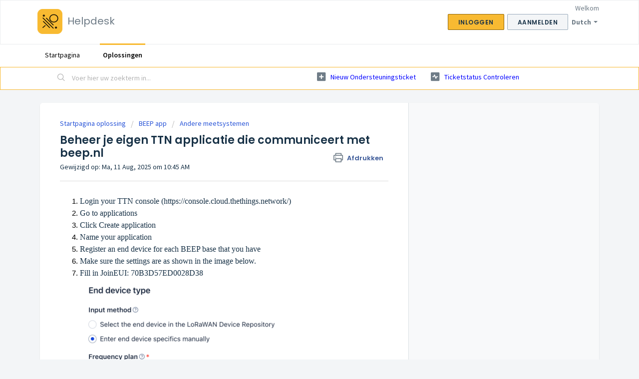

--- FILE ---
content_type: text/html; charset=utf-8
request_url: https://beepsupport.freshdesk.com/nl/support/solutions/articles/60000667783-beheer-je-eigen-ttn-applicatie-die-communiceert-met-beep-nl
body_size: 9116
content:
<!DOCTYPE html>
       
        <!--[if lt IE 7]><html class="no-js ie6 dew-dsm-theme " lang="nl" dir="ltr" data-date-format="non_us"><![endif]-->       
        <!--[if IE 7]><html class="no-js ie7 dew-dsm-theme " lang="nl" dir="ltr" data-date-format="non_us"><![endif]-->       
        <!--[if IE 8]><html class="no-js ie8 dew-dsm-theme " lang="nl" dir="ltr" data-date-format="non_us"><![endif]-->       
        <!--[if IE 9]><html class="no-js ie9 dew-dsm-theme " lang="nl" dir="ltr" data-date-format="non_us"><![endif]-->       
        <!--[if IE 10]><html class="no-js ie10 dew-dsm-theme " lang="nl" dir="ltr" data-date-format="non_us"><![endif]-->       
        <!--[if (gt IE 10)|!(IE)]><!--><html class="no-js  dew-dsm-theme " lang="nl" dir="ltr" data-date-format="non_us"><!--<![endif]-->
	<head>
		
		<!-- Title for the page -->
<title> Beheer je eigen TTN applicatie die communiceert met beep.nl : Helpdesk </title>

<!-- Meta information -->

      <meta charset="utf-8" />
      <meta http-equiv="X-UA-Compatible" content="IE=edge,chrome=1" />
      <meta name="description" content= "" />
      <meta name="author" content= "" />
       <meta property="og:title" content="Beheer je eigen TTN applicatie die communiceert met beep.nl" />  <meta property="og:url" content="https://beepsupport.freshdesk.com/nl/support/solutions/articles/60000667783-beheer-je-eigen-ttn-applicatie-die-communiceert-met-beep-nl" />  <meta property="og:description" content="   Login your TTN console (https://console.cloud.thethings.network/)    Go to applications    Click Create application    Name your application    Register an end device for each BEEP base that you have    Make sure the settings are as shown in th..." />  <meta property="og:image" content="https://s3.amazonaws.com/cdn.freshdesk.com/data/helpdesk/attachments/production/60000000906/logo/xAxML9l-Imt33m3IOwL5RqtVgTL4ltIbJw.png?X-Amz-Algorithm=AWS4-HMAC-SHA256&amp;amp;X-Amz-Credential=AKIAS6FNSMY2XLZULJPI%2F20260112%2Fus-east-1%2Fs3%2Faws4_request&amp;amp;X-Amz-Date=20260112T102947Z&amp;amp;X-Amz-Expires=604800&amp;amp;X-Amz-SignedHeaders=host&amp;amp;X-Amz-Signature=5c4702a588018cd6d457ae872d2d815d621fb361923c7d3614bb8e930bf59fe2" />  <meta property="og:site_name" content="Helpdesk" />  <meta property="og:type" content="article" />  <meta name="twitter:title" content="Beheer je eigen TTN applicatie die communiceert met beep.nl" />  <meta name="twitter:url" content="https://beepsupport.freshdesk.com/nl/support/solutions/articles/60000667783-beheer-je-eigen-ttn-applicatie-die-communiceert-met-beep-nl" />  <meta name="twitter:description" content="   Login your TTN console (https://console.cloud.thethings.network/)    Go to applications    Click Create application    Name your application    Register an end device for each BEEP base that you have    Make sure the settings are as shown in th..." />  <meta name="twitter:image" content="https://s3.amazonaws.com/cdn.freshdesk.com/data/helpdesk/attachments/production/60000000906/logo/xAxML9l-Imt33m3IOwL5RqtVgTL4ltIbJw.png?X-Amz-Algorithm=AWS4-HMAC-SHA256&amp;amp;X-Amz-Credential=AKIAS6FNSMY2XLZULJPI%2F20260112%2Fus-east-1%2Fs3%2Faws4_request&amp;amp;X-Amz-Date=20260112T102947Z&amp;amp;X-Amz-Expires=604800&amp;amp;X-Amz-SignedHeaders=host&amp;amp;X-Amz-Signature=5c4702a588018cd6d457ae872d2d815d621fb361923c7d3614bb8e930bf59fe2" />  <meta name="twitter:card" content="summary" />  <link rel="canonical" href="https://beepsupport.freshdesk.com/nl/support/solutions/articles/60000667783-beheer-je-eigen-ttn-applicatie-die-communiceert-met-beep-nl" />  <link rel='alternate' hreflang="en" href="https://beepsupport.freshdesk.com/en/support/solutions/articles/60000667783-manage-your-own-ttn-application-that-communicates-with-beep-nl"/>  <link rel='alternate' hreflang="nl" href="https://beepsupport.freshdesk.com/nl/support/solutions/articles/60000667783-beheer-je-eigen-ttn-applicatie-die-communiceert-met-beep-nl"/> 

<!-- Responsive setting -->
<link rel="apple-touch-icon" href="https://s3.amazonaws.com/cdn.freshdesk.com/data/helpdesk/attachments/production/60000015140/fav_icon/MoATUkuiLNiilanrT4LNBkGr-vgh5lxacw.png" />
        <link rel="apple-touch-icon" sizes="72x72" href="https://s3.amazonaws.com/cdn.freshdesk.com/data/helpdesk/attachments/production/60000015140/fav_icon/MoATUkuiLNiilanrT4LNBkGr-vgh5lxacw.png" />
        <link rel="apple-touch-icon" sizes="114x114" href="https://s3.amazonaws.com/cdn.freshdesk.com/data/helpdesk/attachments/production/60000015140/fav_icon/MoATUkuiLNiilanrT4LNBkGr-vgh5lxacw.png" />
        <link rel="apple-touch-icon" sizes="144x144" href="https://s3.amazonaws.com/cdn.freshdesk.com/data/helpdesk/attachments/production/60000015140/fav_icon/MoATUkuiLNiilanrT4LNBkGr-vgh5lxacw.png" />
        <meta name="viewport" content="width=device-width, initial-scale=1.0, maximum-scale=5.0, user-scalable=yes" /> 
		
		<!-- Adding meta tag for CSRF token -->
		<meta name="csrf-param" content="authenticity_token" />
<meta name="csrf-token" content="dUeDfAIi86xanmF7m0kfhrrHG/ynUKl60+kxrxATRTF7zfvS1BxidzfmWUSIRJexWiRVCwoSz+PCIFXqb5LlGQ==" />
		<!-- End meta tag for CSRF token -->
		
		<!-- Fav icon for portal -->
		<link rel='shortcut icon' href='https://s3.amazonaws.com/cdn.freshdesk.com/data/helpdesk/attachments/production/60000015140/fav_icon/MoATUkuiLNiilanrT4LNBkGr-vgh5lxacw.png' />

		<!-- Base stylesheet -->
 
		<link rel="stylesheet" media="print" href="https://assets2.freshdesk.com/assets/cdn/portal_print-6e04b27f27ab27faab81f917d275d593fa892ce13150854024baaf983b3f4326.css" />
	  		<link rel="stylesheet" media="screen" href="https://assets3.freshdesk.com/assets/cdn/falcon_portal_utils-a58414d6bc8bc6ca4d78f5b3f76522e4970de435e68a5a2fedcda0db58f21600.css" />	

		
		<!-- Theme stylesheet -->

		<link href="/support/theme.css?v=4&amp;d=1663228701" media="screen" rel="stylesheet" type="text/css">

		<!-- Google font url if present -->
		<link href='https://fonts.googleapis.com/css?family=Source+Sans+Pro:regular,italic,600,700,700italic|Poppins:regular,600,700' rel='stylesheet' type='text/css' nonce='1H+7twtGOcCf3Y0vBrYRWg=='>

		<!-- Including default portal based script framework at the top -->
		<script src="https://assets10.freshdesk.com/assets/cdn/portal_head_v2-d07ff5985065d4b2f2826fdbbaef7df41eb75e17b915635bf0413a6bc12fd7b7.js"></script>
		<!-- Including syntexhighlighter for portal -->
		<script src="https://assets7.freshdesk.com/assets/cdn/prism-841b9ba9ca7f9e1bc3cdfdd4583524f65913717a3ab77714a45dd2921531a402.js"></script>

		

		<!-- Access portal settings information via javascript -->
		 <script type="text/javascript">     var portal = {"language":"en","name":"Helpdesk","contact_info":"","current_page_name":"article_view","current_tab":"solutions","vault_service":{"url":"https://vault-service.freshworks.com/data","max_try":2,"product_name":"fd"},"current_account_id":1288289,"preferences":{"bg_color":"#f3f5f7","header_color":"#ffffff","help_center_color":"#f3f5f7","footer_color":"#183247","tab_color":"#ffffff","tab_hover_color":"#f8ba32","btn_background":"#f3f5f7","btn_primary_background":"#f8ba32","baseFont":"Source Sans Pro","textColor":"#183247","headingsFont":"Poppins","headingsColor":"#183247","linkColor":"#0000FF","linkColorHover":"#2753d7","inputFocusRingColor":"#f8ba32","nonResponsive":false,"personalized_articles":true},"image_placeholders":{"spacer":"https://assets5.freshdesk.com/assets/misc/spacer.gif","profile_thumb":"https://assets8.freshdesk.com/assets/misc/profile_blank_thumb-4a7b26415585aebbd79863bd5497100b1ea52bab8df8db7a1aecae4da879fd96.jpg","profile_medium":"https://assets6.freshdesk.com/assets/misc/profile_blank_medium-1dfbfbae68bb67de0258044a99f62e94144f1cc34efeea73e3fb85fe51bc1a2c.jpg"},"falcon_portal_theme":true,"current_object_id":60000667783};     var attachment_size = 20;     var blocked_extensions = "";     var allowed_extensions = "";     var store = { 
        ticket: {},
        portalLaunchParty: {} };    store.portalLaunchParty.ticketFragmentsEnabled = false;    store.pod = "us-east-1";    store.region = "US"; </script> 


			
	</head>
	<body>
            	
		
		
		
	<header class="banner">
		<div class="banner-wrapper page">
			<div class="banner-title">
				<a href="https://beep.nl"class='portal-logo'><span class="portal-img"><i></i>
                    <img src='https://s3.amazonaws.com/cdn.freshdesk.com/data/helpdesk/attachments/production/60000000906/logo/xAxML9l-Imt33m3IOwL5RqtVgTL4ltIbJw.png' alt="Logo"
                        onerror="default_image_error(this)" data-type="logo" />
                 </span></a>
				<h1 class="ellipsis heading">Helpdesk</h1>
			</div>
			<nav class="banner-nav">
				<div class="banner-language-selector pull-right" data-tabs="tabs"
                data-toggle='tooltip' data-placement="bottom" title=""><ul class="language-options" role="tablist"><li class="dropdown"><h5 class="dropdown-toggle" data-toggle="dropdown"><span>Dutch</span><span class="caret"></span></h5><ul class="dropdown-menu " role="menu" aria-labelledby="dropdownMenu"><li><a class="" tabindex="-1" href="/en/support/solutions/articles/60000667783-manage-your-own-ttn-application-that-communicates-with-beep-nl">English</a></li><li><a class="active" tabindex="-1" href="/nl/support/solutions/articles/60000667783-beheer-je-eigen-ttn-applicatie-die-communiceert-met-beep-nl"><span class='icon-dd-tick-dark'></span>Dutch </a></li><li><a class=" unavailable-language" tabindex="-1" href="/fi/support/solutions/articles/60000667783-beheer-je-eigen-ttn-applicatie-die-communiceert-met-beep-nl">Finnish</a></li><li><a class=" unavailable-language" tabindex="-1" href="/fr/support/solutions/articles/60000667783-beheer-je-eigen-ttn-applicatie-die-communiceert-met-beep-nl">French</a></li><li><a class=" unavailable-language" tabindex="-1" href="/de/support/solutions/articles/60000667783-beheer-je-eigen-ttn-applicatie-die-communiceert-met-beep-nl">German</a></li><li><a class=" unavailable-language" tabindex="-1" href="/it/support/solutions/articles/60000667783-beheer-je-eigen-ttn-applicatie-die-communiceert-met-beep-nl">Italian</a></li><li><a class=" unavailable-language" tabindex="-1" href="/pt-PT/support/solutions/articles/60000667783-beheer-je-eigen-ttn-applicatie-die-communiceert-met-beep-nl">Portuguese/Portugal</a></li><li><a class=" unavailable-language" tabindex="-1" href="/ro/support/solutions/articles/60000667783-beheer-je-eigen-ttn-applicatie-die-communiceert-met-beep-nl">Romanian</a></li><li><a class=" unavailable-language" tabindex="-1" href="/es/support/solutions/articles/60000667783-beheer-je-eigen-ttn-applicatie-die-communiceert-met-beep-nl">Spanish</a></li></ul></li></ul></div> <div class="welcome">Welkom <b></b> </div>  <b><a href="/nl/support/login"><b>Inloggen</b></a></b> &nbsp;<b><a href="/nl/support/signup"><b>Aanmelden</b></a></b>
			</nav>
		</div>
	</header>
	<nav class="page-tabs">
		<div class="page no-padding no-header-tabs">
			
				<a data-toggle-dom="#header-tabs" href="#" data-animated="true" class="mobile-icon-nav-menu show-in-mobile"></a>
				<div class="nav-link" id="header-tabs">
					
						
							<a href="/nl/support/home" class="">Startpagina</a>
						
					
						
							<a href="/nl/support/solutions" class="active">Oplossingen</a>
						
					
				</div>
			
		</div>
	</nav>

<!-- Search and page links for the page -->

	<section class="help-center-sc rounded-6">
		<div class="page no-padding">
		<div class="hc-search">
			<div class="hc-search-c">
				<form class="hc-search-form print--remove" autocomplete="off" action="/nl/support/search/solutions" id="hc-search-form" data-csrf-ignore="true">
	<div class="hc-search-input">
	<label for="support-search-input" class="hide">Voer hier uw zoekterm in...</label>
		<input placeholder="Voer hier uw zoekterm in..." type="text"
			name="term" class="special" value=""
            rel="page-search" data-max-matches="10" id="support-search-input">
	</div>
	<div class="hc-search-button">
		<button class="btn btn-primary" aria-label="Zoeken" type="submit" autocomplete="off">
			<i class="mobile-icon-search hide-tablet"></i>
			<span class="hide-in-mobile">
				Zoeken
			</span>
		</button>
	</div>
</form>
			</div>
		</div>
		<div class="hc-nav ">
			 <nav>   <div>
              <a href="/nl/support/tickets/new" class="mobile-icon-nav-newticket new-ticket ellipsis" title="Nieuw ondersteuningsticket">
                <span> Nieuw ondersteuningsticket </span>
              </a>
            </div>   <div>
              <a href="/nl/support/tickets" class="mobile-icon-nav-status check-status ellipsis" title="Ticketstatus controleren">
                <span>Ticketstatus controleren</span>
              </a>
            </div>  </nav>
		</div>
		</div>
	</section>



<div class="page">
	
	
	<!-- Search and page links for the page -->
	

	<!-- Notification Messages -->
	 <div class="alert alert-with-close notice hide" id="noticeajax"></div> 

	
	<div class="c-wrapper">		
		<section class="main content rounded-6 min-height-on-desktop fc-article-show" id="article-show-60000667783">
	<div class="breadcrumb">
		<a href="/nl/support/solutions"> Startpagina oplossing </a>
		<a href="/nl/support/solutions/60000007027">BEEP app</a>
		<a href="/nl/support/solutions/folders/60000475318">Andere meetsystemen</a>
	</div>
	<b class="page-stamp page-stamp-article">
		<b class="icon-page-article"></b>
	</b>

	<h2 class="heading">Beheer je eigen TTN applicatie die communiceert met beep.nl
	 	<a href="#"
            class="solution-print--icon print--remove"
 			title="Dit artikel afdrukken"
 			arial-role="link"
 			arial-label="Dit artikel afdrukken"
			id="print-article"
 		>
			<span class="icon-print"></span>
			<span class="text-print">Afdrukken</span>
 		</a>
	</h2>
	
	<p>Gewijzigd op: Ma, 11 Aug, 2025 om 10:45 AM</p>
	<hr />
	

	<article class="article-body" id="article-body" rel="image-enlarge">
		<ol data-identifyelement="465" style="box-sizing: border-box; margin-bottom: 0px; margin-left: 0px; padding: 0px 0px 0px 40px; line-height: 17px; color: rgb(24, 50, 71); font-family: -apple-system, system-ui, &quot;Segoe UI&quot;, Roboto, &quot;Helvetica Neue&quot;, Arial, sans-serif; font-size: 13px; font-weight: 400; text-align: start; text-indent: 0px;"><li data-identifyelement="466" dir="ltr" style="box-sizing: border-box; margin-bottom: 0px; margin-left: 0px; font-size: 11pt; line-height: 18px; word-break: normal; overflow-wrap: break-word; list-style-type: decimal; font-family: Calibri, sans-serif; color: rgb(0, 0, 0); font-weight: 400;"><p data-identifyelement="467" dir="ltr" style="box-sizing: border-box; margin-bottom: 0pt; margin-left: 0px; font-size: 13px; line-height: 1.295; word-break: normal; overflow-wrap: break-word;"><span data-identifyelement="468" dir="ltr" style="box-sizing: border-box; font-size: 11pt; font-family: Calibri, sans-serif; color: rgb(0, 0, 0); font-weight: 400;"><a href="https://console.thethingsnetwork.org/"></a></span><span dir="ltr" style="font-size: 16px; font-family: &quot;Helvetica Neue&quot;;">Login your TTN console (https://console.cloud.thethings.network/)</span></p></li><li data-identifyelement="466" dir="ltr" style="box-sizing: border-box; margin-bottom: 0px; margin-left: 0px; font-size: 11pt; line-height: 18px; word-break: normal; overflow-wrap: break-word; list-style-type: decimal; font-family: Calibri, sans-serif; color: rgb(0, 0, 0); font-weight: 400;"><p data-identifyelement="467" dir="ltr" style="box-sizing: border-box; margin-bottom: 0pt; margin-left: 0px; font-size: 13px; line-height: 1.295; word-break: normal; overflow-wrap: break-word;"><span style="font-size: 16px;"><span style="font-family: Helvetica Neue;"><span dir="ltr" style="font-family: &quot;Helvetica Neue&quot;;">Go to applications</span></span></span></p></li><li data-identifyelement="466" dir="ltr" style="box-sizing: border-box; margin-bottom: 0px; margin-left: 0px; font-size: 11pt; line-height: 18px; word-break: normal; overflow-wrap: break-word; list-style-type: decimal; font-family: Calibri, sans-serif; color: rgb(0, 0, 0); font-weight: 400;"><p data-identifyelement="467" dir="ltr" style="box-sizing: border-box; margin-bottom: 0pt; margin-left: 0px; font-size: 13px; line-height: 1.295; word-break: normal; overflow-wrap: break-word;"><span style="font-size: 16px;"><span style="font-family: Helvetica Neue;"><span dir="ltr" style="font-family: &quot;Helvetica Neue&quot;;">Click Create application</span></span></span></p></li><li data-identifyelement="466" dir="ltr" style="box-sizing: border-box; margin-bottom: 0px; margin-left: 0px; font-size: 11pt; line-height: 18px; word-break: normal; overflow-wrap: break-word; list-style-type: decimal; font-family: Calibri, sans-serif; color: rgb(0, 0, 0); font-weight: 400;"><p data-identifyelement="467" dir="ltr" style="box-sizing: border-box; margin-bottom: 0pt; margin-left: 0px; font-size: 13px; line-height: 1.295; word-break: normal; overflow-wrap: break-word;"><span style="font-size: 16px;"><span style="font-family: Helvetica Neue;"><span dir="ltr" style="font-family: &quot;Helvetica Neue&quot;;">Name your application</span></span></span></p></li><li data-identifyelement="466" dir="ltr" style="box-sizing: border-box; margin-bottom: 0px; margin-left: 0px; font-size: 11pt; line-height: 18px; word-break: normal; overflow-wrap: break-word; list-style-type: decimal; font-family: Calibri, sans-serif; color: rgb(0, 0, 0); font-weight: 400;"><p data-identifyelement="467" dir="ltr" style="box-sizing: border-box; margin-bottom: 0pt; margin-left: 0px; font-size: 13px; line-height: 1.295; word-break: normal; overflow-wrap: break-word;"><span style="font-size: 16px;"><span style="font-family: Helvetica Neue;"><span dir="ltr" style="font-family: &quot;Helvetica Neue&quot;;">Register an end device for each BEEP base that you have</span></span></span></p></li><li data-identifyelement="466" dir="ltr" style="box-sizing: border-box; margin-bottom: 0px; margin-left: 0px; font-size: 11pt; line-height: 18px; word-break: normal; overflow-wrap: break-word; list-style-type: decimal; font-family: Calibri, sans-serif; color: rgb(0, 0, 0); font-weight: 400;"><p data-identifyelement="467" dir="ltr" style="box-sizing: border-box; margin-bottom: 0pt; margin-left: 0px; font-size: 13px; line-height: 1.295; word-break: normal; overflow-wrap: break-word;"><span style="font-size: 16px;"><span style="font-family: Helvetica Neue;"><span dir="ltr" style="font-family: &quot;Helvetica Neue&quot;;">Make sure the settings are as shown in the image below.</span></span></span></p></li><li data-identifyelement="466" dir="ltr" style="box-sizing: border-box; margin-bottom: 0px; margin-left: 0px; font-size: 11pt; line-height: 18px; word-break: normal; overflow-wrap: break-word; list-style-type: decimal; font-family: Calibri, sans-serif; color: rgb(0, 0, 0); font-weight: 400;"><p data-identifyelement="467" dir="ltr" style="box-sizing: border-box; margin-bottom: 0pt; margin-left: 0px; font-size: 13px; line-height: 1.295; word-break: normal; overflow-wrap: break-word;"><span dir="ltr" style="font-size: 16px; font-family: &quot;Helvetica Neue&quot;;">Fill in JoinEUI: 70B3D57ED0028D38</span><br><img src="https://s3.amazonaws.com/cdn.freshdesk.com/data/helpdesk/attachments/production/60144065944/original/LZjrirYjE7MZWa3EaGNE74Ch3DRy-nn21g.png?1754901553" style="width: auto;" class="fr-fil fr-dib" data-id="60144065944" data-attachment="[object Object]"><br><br><span style="font-size: 16px;">8. Generate the DevEUI and AppKey.&nbsp;</span><br><span style="font-size: 16px;">9. Change the End device ID if necessary.</span><br><span style="font-size: 16px;">10. Click Register end device.</span><br><br><img src="https://s3.amazonaws.com/cdn.freshdesk.com/data/helpdesk/attachments/production/60144066212/original/FE4FnO8PDaG9chksa_QCYIxqpMymrfnvRQ.png?1754901778" style="width: auto;" class="fr-fil fr-dib" data-id="60144066212" data-attachment="[object Object]"><br><br><span style="font-size: 16px;">11. Using the BEEP base app on your phone, configure your device to use the newly generated TTN credentials&nbsp;</span><br><span style="font-size: 16px;">12. Configure a new BEEP base and choose to manual configuration step to install the LoRa network</span><br><span style="font-size: 16px;">Note: Application EUI is the JoinEUI in the TTN console.</span><br><span style="font-size: 16px;">13. Set credentials and check in the TTN console if there is any communication between the base and TTN.</span><br><br></p><table class="fr-no-borders" style="width: 100%;"><tbody><tr><td style="width: 49.7911%; text-align: center;"><img src="https://s3.amazonaws.com/cdn.freshdesk.com/data/helpdesk/attachments/production/60110351797/original/wXmxjO1lX406d8lw48ermLsTgRm8-ZvsfQ.jpeg?1711557356" class="fr-dib" data-id="60110351797" style="max-width: 100%; padding: 0px 1px; caret-color: rgb(0, 0, 0); color: rgb(0, 0, 0); width: 250px; height: 500px; display: block; margin-bottom: 5px; margin-left: auto; text-align: center;" data-attachment="[object Object]"></td><td style="width: 50.2089%;"><img src="https://s3.amazonaws.com/cdn.freshdesk.com/data/helpdesk/attachments/production/60110351819/original/vZhGgfUgdD7n5R38mRptLNuWfToIH11MBA.jpeg?1711557366" class="fr-dib" data-id="60110351819" style="max-width: 100%; padding: 0px 1px; caret-color: rgb(0, 0, 0); color: rgb(0, 0, 0); width: 250px; height: 500px; display: block; margin-bottom: 5px; margin-left: auto; text-align: center;" data-attachment="[object Object]"></td></tr></tbody></table><br><span style="font-size: 16px; font-family: Calibri, sans-serif; color: rgb(0, 0, 0); font-weight: 400;">Integrations:</span><br><span style="font-size: 16px;"><span dir="ltr" style="font-family: Calibri, sans-serif; color: rgb(0, 0, 0); font-weight: 400;">To send measurement data from TTN to the BEEP platform, create a HTTPS Webhook:</span></span><br><p></p><ol style="margin-bottom: 0px;"><li dir="ltr" style="list-style-type: decimal; font-size: 16px; font-family: Calibri, sans-serif; color: rgb(0, 0, 0); font-weight: 400;"><p dir="ltr" style="line-height: 1.295; margin-bottom: 0pt; font-size: 16px;"><span style="font-size: 16px;"><span dir="ltr" style="font-family: Calibri, sans-serif; color: rgb(0, 0, 0); font-weight: 400;">Go to the Integration tab in the side menu and go to Webhooks</span></span></p></li><li dir="ltr" style="list-style-type: decimal; font-size: 16px; font-family: Calibri, sans-serif; color: rgb(0, 0, 0); font-weight: 400;"><p dir="ltr" style="line-height: 1.295; margin-bottom: 0pt; font-size: 16px;"><span style="font-size: 16px;"><span dir="ltr" style="font-family: Calibri, sans-serif; color: rgb(0, 0, 0); font-weight: 400;">Click Add Webhook and select Custom webhook.</span></span></p></li><li dir="ltr" style="list-style-type: decimal; font-size: 11pt; font-family: Calibri, sans-serif; color: rgb(0, 0, 0); font-weight: 400;"><p dir="ltr" style="line-height: 1.295; margin-bottom: 8pt;"><span style="font-size: 16px; font-family: Calibri, sans-serif; color: rgb(0, 0, 0); font-weight: 400;">Enter the following details:</span><span dir="ltr" style="font-size: 16px; font-family: Calibri, sans-serif; color: rgb(0, 0, 0); font-weight: 400;"></span><img src="https://s3.amazonaws.com/cdn.freshdesk.com/data/helpdesk/attachments/production/60110352467/original/UfiaMO2dB7IO8we7EBQYcKyRT9m2e_NzNA.png?1711557721" style="width: auto;" class="fr-fil fr-dib" data-attachment="[object Object]" data-id="60110352467"><br><span dir="ltr" style="font-size: 16px; font-family: Calibri, sans-serif; color: rgb(0, 0, 0); font-weight: 400;">4. Click Add webhook</span><br><br><br><br><br><span dir="ltr" style="font-size: 11pt; font-family: Calibri, sans-serif; color: rgb(0, 0, 0); font-weight: 400;">&nbsp;</span><br><br><br><br><br></p></li></ol></li></ol><p><br></p><p dir="ltr" style="line-height: 1.295; margin-bottom: 8pt;"><br></p><p dir="ltr" style="line-height: 1.295; margin-bottom: 8pt;"><br></p><p><br></p><p data-identifyelement="557" dir="ltr" style="box-sizing: border-box; margin-bottom: 8pt; margin-left: 0px; font-size: 13px; line-height: 1.295; word-break: normal; overflow-wrap: break-word; color: rgb(24, 50, 71); font-family: -apple-system, system-ui, &quot;Segoe UI&quot;, Roboto, &quot;Helvetica Neue&quot;, Arial, sans-serif; font-weight: 400; text-align: start; text-indent: 0px;"><br></p>
	</article>

	<hr />	
		

		<p class="article-vote" id="voting-container" 
											data-user-id="" 
											data-article-id="60000667783"
											data-language="nl">
										Was dit antwoord nuttig?<span data-href="/nl/support/solutions/articles/60000667783/thumbs_up" class="vote-up a-link" id="article_thumbs_up" 
									data-remote="true" data-method="put" data-update="#voting-container" 
									data-user-id=""
									data-article-id="60000667783"
									data-language="nl"
									data-update-with-message="Fijn dat we hebben kunnen helpen. Hartelijk dank voor uw feedback.">
								Ja</span><span class="vote-down-container"><span data-href="/nl/support/solutions/articles/60000667783/thumbs_down" class="vote-down a-link" id="article_thumbs_down" 
									data-remote="true" data-method="put" data-update="#vote-feedback-form" 
									data-user-id=""
									data-article-id="60000667783"
									data-language="nl"
									data-hide-dom="#voting-container" data-show-dom="#vote-feedback-container">
								Nee</span></span></p><a class="hide a-link" id="vote-feedback-form-link" data-hide-dom="#vote-feedback-form-link" data-show-dom="#vote-feedback-container">Feedback versturen</a><div id="vote-feedback-container"class="hide">	<div class="lead">Sorry dat we u niet kunnen helpen. Help ons om dit artikel te verbeteren met uw feedback.</div>	<div id="vote-feedback-form">		<div class="sloading loading-small loading-block"></div>	</div></div>
		
</section>
<section class="sidebar content rounded-6 fc-related-articles">
	<div id="related_articles"><div class="cs-g-c"><section class="article-list"><h3 class="list-lead">Gerelateerde artikelen</h3><ul rel="remote" 
			data-remote-url="/nl/support/search/articles/60000667783/related_articles?container=related_articles&limit=10" 
			id="related-article-list"></ul></section></div></div>
</section>

<script nonce="1H+7twtGOcCf3Y0vBrYRWg==">
	['click', 'keypress'].forEach(function eventsCallback(event) {
		document.getElementById('print-article').addEventListener(event, function (e) {
			if (event === 'keypress' && e.key !== 'Enter') return;
			e.preventDefault();
			print();
		});
	});
</script>

	</div>
	

	

</div>

	<footer class="footer rounded-6">
		<nav class="footer-links page no-padding">
			
					
						<a href="/nl/support/home" class="">Startpagina</a>
					
						<a href="/nl/support/solutions" class="active">Oplossingen</a>
					
			
			
			  <a href="#portal-cookie-info" rel="freshdialog" data-lazy-load="true" class="cookie-link"
        data-width="450px" title="Waarom wij cookies gebruiken" data-template-footer="">
        Cookiebeleid
      </a> <div id="portal-cookie-info" class="hide"><textarea>
        <p>We maken gebruik van cookies om u in Freshdesk een betere ervaring te kunnen geven. </p>
        <p>Meer informatie over de typen cookies die we gebruiken en informatie over waarom en hoe we ze gebruiken, vindt u op <a href="https://www.freshworks.com/privacy/" target="_blank" rel="nofollow">Privacybeleid</a>. Desgewenst kunt u cookies uitschakelen. In de Freshdesk service wordt veel gebruik gemaakt van cookies en bepaalde onderdelen werken mogelijk niet correct als u cookies uitschakelt. </p>
        <p>Daarnaast wordt aangenomen dat u instemt met de manier waarop we cookies gebruiken (zie <a href="https://www.freshworks.com/privacy/" target="_blank" rel="nofollow">Privacybeleid</a> voor een beschrijving), tenzij u cookies uitschakelt in de browser. </p>
      </textarea></div> 
		</nav>
	</footer>
	  <div class="copyright">
        <a href=https://freshdesk.com/nl/?utm_source=portal&utm_medium=reflink&utm_campaign=portal_reflink target="_blank" rel="nofollow"> Helpdesksoftware </a>
        door Freshdesk
      </div> 




			<script src="https://assets7.freshdesk.com/assets/cdn/portal_bottom-0fe88ce7f44d512c644a48fda3390ae66247caeea647e04d017015099f25db87.js"></script>

		<script src="https://assets4.freshdesk.com/assets/cdn/redactor-642f8cbfacb4c2762350a557838bbfaadec878d0d24e9a0d8dfe90b2533f0e5d.js"></script> 
		<script src="https://assets8.freshdesk.com/assets/cdn/lang/nl-031c78c7814576cee1d9e8e415b3c9f0516a7cab08f474a40f8e49d7fcd5d0c9.js"></script>
		<!-- for i18n-js translations -->
  		<script src="https://assets4.freshdesk.com/assets/cdn/i18n/portal/nl-5e8fd94301dff3b0a442f85c354796c61dc1f84215444cc92baeb7b093e924b5.js"></script>
		<!-- Including default portal based script at the bottom -->
		<script nonce="1H+7twtGOcCf3Y0vBrYRWg==">
//<![CDATA[
	
	jQuery(document).ready(function() {
					
		// Setting the locale for moment js
		moment.lang('nl');

		var validation_meassages = {"required":"Dit is een vereist veld.","remote":"Corrigeer dit veld.","email":"Voer een geldig e-mailadres in.","url":"Voer een geldige URL in.","date":"Voer een geldige datum in.","dateISO":"Voer een geldige datum in (ISO).","number":"Voer een geldig nummer in.","digits":"Voer alleen cijfers in.","creditcard":"Voer een geldig creditcardnummer in.","equalTo":"Voer dezelfde waarde nogmaals in.","two_decimal_place_warning":"Value cannot have more than 2 decimal digits","integration_no_match":"geen overeenkomstige gegevens...","select_atleast_one":"Selecteer minimaal één optie.","ember_method_name_reserved":"Deze naam is gereserveerd en kan niet worden gebruikt. Kies een andere naam."}	

		jQuery.extend(jQuery.validator.messages, validation_meassages );


		jQuery(".call_duration").each(function () {
			var format,time;
			if (jQuery(this).data("time") === undefined) { return; }
			if(jQuery(this).hasClass('freshcaller')){ return; }
			time = jQuery(this).data("time");
			if (time>=3600) {
			 format = "hh:mm:ss";
			} else {
				format = "mm:ss";
			}
			jQuery(this).html(time.toTime(format));
		});
	});

	// Shortcuts variables
	var Shortcuts = {"global":{"help":"?","save":"mod+return","cancel":"esc","search":"/","status_dialog":"mod+alt+return","save_cuctomization":"mod+shift+s"},"app_nav":{"dashboard":"g d","tickets":"g t","social":"g e","solutions":"g s","forums":"g f","customers":"g c","reports":"g r","admin":"g a","ticket_new":"g n","compose_email":"g m"},"pagination":{"previous":"alt+left","next":"alt+right","alt_previous":"j","alt_next":"k"},"ticket_list":{"ticket_show":"return","select":"x","select_all":"shift+x","search_view":"v","show_description":"space","unwatch":"w","delete":"#","pickup":"@","spam":"!","close":"~","silent_close":"alt+shift+`","undo":"z","reply":"r","forward":"f","add_note":"n","scenario":"s"},"ticket_detail":{"toggle_watcher":"w","reply":"r","forward":"f","add_note":"n","close":"~","silent_close":"alt+shift+`","add_time":"m","spam":"!","delete":"#","show_activities_toggle":"}","properties":"p","expand":"]","undo":"z","select_watcher":"shift+w","go_to_next":["j","down"],"go_to_previous":["k","up"],"scenario":"s","pickup":"@","collaboration":"d"},"social_stream":{"search":"s","go_to_next":["j","down"],"go_to_previous":["k","up"],"open_stream":["space","return"],"close":"esc","reply":"r","retweet":"shift+r"},"portal_customizations":{"preview":"mod+shift+p"},"discussions":{"toggle_following":"w","add_follower":"shift+w","reply_topic":"r"}};
	
	// Date formats
	var DATE_FORMATS = {"non_us":{"moment_date_with_week":"ddd, D MMM, YYYY","datepicker":"d M, yy","datepicker_escaped":"d M yy","datepicker_full_date":"D, d M, yy","mediumDate":"d MMM, yyyy"},"us":{"moment_date_with_week":"ddd, MMM D, YYYY","datepicker":"M d, yy","datepicker_escaped":"M d yy","datepicker_full_date":"D, M d, yy","mediumDate":"MMM d, yyyy"}};

	var lang = { 
		loadingText: "Een ogenblik geduld...",
		viewAllTickets: "View all tickets"
	};


//]]>
</script> 

		

		<img src='/nl/support/solutions/articles/60000667783-beheer-je-eigen-ttn-applicatie-die-communiceert-met-beep-nl/hit' alt='Aantal artikelweergaves' aria-hidden='true'/>
		<script type="text/javascript">
     		I18n.defaultLocale = "en";
     		I18n.locale = "nl";
		</script>
			
    	


		<!-- Include dynamic input field script for signup and profile pages (Mint theme) -->

	</body>
</html>
